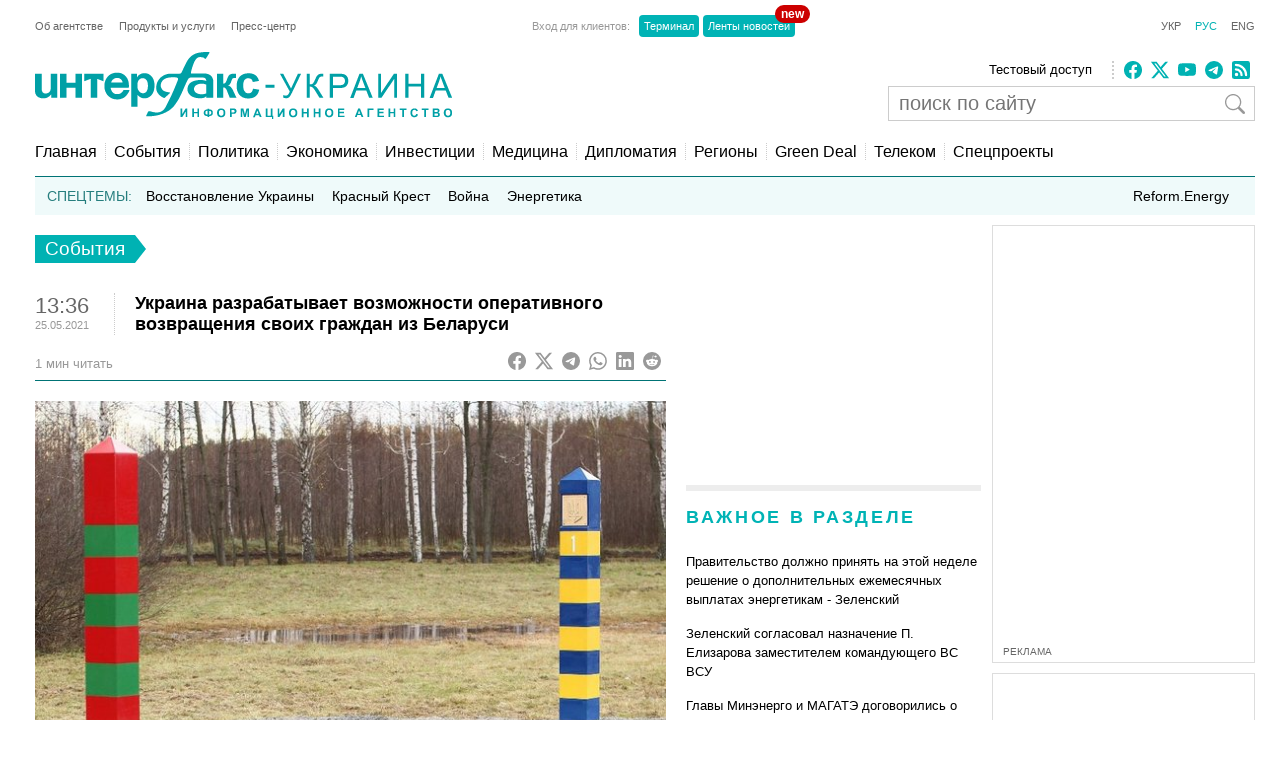

--- FILE ---
content_type: text/html; charset=utf-8
request_url: https://www.google.com/recaptcha/api2/aframe
body_size: 266
content:
<!DOCTYPE HTML><html><head><meta http-equiv="content-type" content="text/html; charset=UTF-8"></head><body><script nonce="w1Lx-PXigngcnNBB_7hO1Q">/** Anti-fraud and anti-abuse applications only. See google.com/recaptcha */ try{var clients={'sodar':'https://pagead2.googlesyndication.com/pagead/sodar?'};window.addEventListener("message",function(a){try{if(a.source===window.parent){var b=JSON.parse(a.data);var c=clients[b['id']];if(c){var d=document.createElement('img');d.src=c+b['params']+'&rc='+(localStorage.getItem("rc::a")?sessionStorage.getItem("rc::b"):"");window.document.body.appendChild(d);sessionStorage.setItem("rc::e",parseInt(sessionStorage.getItem("rc::e")||0)+1);localStorage.setItem("rc::h",'1768882855418');}}}catch(b){}});window.parent.postMessage("_grecaptcha_ready", "*");}catch(b){}</script></body></html>

--- FILE ---
content_type: application/x-javascript; charset=utf-8
request_url: https://servicer.idealmedia.io/688608/1?cmpreason=wvz&sessionId=696f02a8-14a7d&sessionPage=1&sessionNumberWeek=1&sessionNumber=1&cbuster=1768882856779584127446&pvid=5a4a6ddc-f382-401f-a426-813c4bec0c0d&implVersion=17&lct=1763554860&mp4=1&ap=1&consentStrLen=0&wlid=95edd218-39d1-4d5e-af58-b739a91dc58d&uniqId=07361&niet=4g&nisd=false&jsp=head&evt=%5B%7B%22event%22%3A1%2C%22methods%22%3A%5B1%2C2%5D%7D%2C%7B%22event%22%3A2%2C%22methods%22%3A%5B1%2C2%5D%7D%5D&pv=5&jsv=es6&dpr=1&hashCommit=cbd500eb&apt=2021-05-25T13%3A36%3A21%2B03%3A00&tfre=4023&scale_metric_1=64.00&scale_metric_2=256.00&scale_metric_3=100.00&w=240&h=548&tli=1&sz=240x132&szp=1,2,3,4&szl=1;2;3;4&cxurl=https%3A%2F%2Finterfax.com.ua%2Fnews%2Fgeneral%2F746185.html&ref=&lu=https%3A%2F%2Finterfax.com.ua%2Fnews%2Fgeneral%2F746185.html
body_size: 2031
content:
var _mgq=_mgq||[];
_mgq.push(["IdealmediaLoadGoods688608_07361",[
["24tv.ua","11963176","1","Політичний вибух: Тимошенко публічно вказала на «крота»","16 січня у Києві відбувається судове засідання у справі Юлії Тимошенко. Її підозрюють у підкупі нардепів. Глава фракції \"Батьківщина\" розкрила ім'я депутата, який співпрацював з НАБУ проти неї.","0","","","","eFq8zxddfte6Y1yI6l_rzmpzdelqfQv7hQWcgYIGxt1I4qyT1GL8R-kY4nLfOfWaJP9NESf5a0MfIieRFDqB_KZYqVzCSd5s-3-NMY7DW0Xsk7_cFkx47KdSoPhFG7mv",{"i":"https://s-img.idealmedia.io/n/11963176/90x90/159x0x630x630/aHR0cDovL2ltZ2hvc3RzLmNvbS90LzIwMjYtMDEvNDI0MTcxL2FiYTE5OWUxYTgwYTA3ODM2MDMwZjAxZTZiMzBhZTI5LmpwZWc.webp?v=1768882856-Cbfyo0c2RdoVRMAZd2l2zZr7ZR2miMZArhfsjLrylYk","l":"https://clck.idealmedia.io/pnews/11963176/i/3160/pp/1/1?h=eFq8zxddfte6Y1yI6l_rzmpzdelqfQv7hQWcgYIGxt1I4qyT1GL8R-kY4nLfOfWaJP9NESf5a0MfIieRFDqB_KZYqVzCSd5s-3-NMY7DW0Xsk7_cFkx47KdSoPhFG7mv&utm_campaign=interfax.com.ua&utm_source=interfax.com.ua&utm_medium=referral&rid=6ad198bc-f5b7-11f0-b9e5-d404e6f97680&tt=Direct&att=3&afrd=296&iv=17&ct=1&gdprApplies=0&muid=q0jUY1c3Wjkk&st=-300&mp4=1&h2=RGCnD2pppFaSHdacZpvmnoTb7XFiyzmF87A5iRFByjtkApNTXTADCUxIDol3FKO5_5gowLa8haMRwNFoxyVg8A**","adc":[],"sdl":0,"dl":"","category":"Политика Украины","dbbr":0,"bbrt":0,"type":"e","media-type":"static","clicktrackers":[],"cta":"Читати далі","cdt":"","tri":"6ad1b176-f5b7-11f0-b9e5-d404e6f97680","crid":"11963176"}],
["novyny.live","11962367","1","Гончаренко зробив гучну заяву про Тимошенко: що видав політик","У Тимчасовій слідчій комісії Верховної Ради можуть розглянути справу народної депутатки Юлії Тимошенко.","0","","","","eFq8zxddfte6Y1yI6l_rzuR80svUouwVISl1ZLy7uoZx-5wbY08S6FgFJJQJfJKGJP9NESf5a0MfIieRFDqB_KZYqVzCSd5s-3-NMY7DW0WaTid8L2WjHzFg63__NfZ_",{"i":"https://s-img.idealmedia.io/n/11962367/90x90/0x0x768x768/aHR0cDovL2ltZ2hvc3RzLmNvbS90LzIwMjYtMDEvODYxMzc3LzQzNzFjZjQ4YjdmMTZmNjYxYWRmMTdmNTVlZTI4YjVmLmpwZWc.webp?v=1768882856-kIvl2B5ghSMQKx9kH3CrLwxZpECyq37U8PJxJ-66JC8","l":"https://clck.idealmedia.io/pnews/11962367/i/3160/pp/2/1?h=eFq8zxddfte6Y1yI6l_rzuR80svUouwVISl1ZLy7uoZx-5wbY08S6FgFJJQJfJKGJP9NESf5a0MfIieRFDqB_KZYqVzCSd5s-3-NMY7DW0WaTid8L2WjHzFg63__NfZ_&utm_campaign=interfax.com.ua&utm_source=interfax.com.ua&utm_medium=referral&rid=6ad198bc-f5b7-11f0-b9e5-d404e6f97680&tt=Direct&att=3&afrd=296&iv=17&ct=1&gdprApplies=0&muid=q0jUY1c3Wjkk&st=-300&mp4=1&h2=RGCnD2pppFaSHdacZpvmnoTb7XFiyzmF87A5iRFByjtkApNTXTADCUxIDol3FKO5_5gowLa8haMRwNFoxyVg8A**","adc":[],"sdl":0,"dl":"","category":"Общество Украины","dbbr":0,"bbrt":0,"type":"e","media-type":"static","clicktrackers":[],"cta":"Читати далі","cdt":"","tri":"6ad1b17c-f5b7-11f0-b9e5-d404e6f97680","crid":"11962367"}],
["nv.ua","11961683","1","Здивуєтесь, хто пішов на співпрацю з НАБУ, щоб спіймати Тимошенко","НАБУ і САП опублікували аудіозапис від 12 січня, на якому зафіксована розмова очільниці Батьківщини Юлії Тимошенко, якій вручили підозру у пропозиції хабаря, з іншим поки не встановленим депутатом","0","","","","eFq8zxddfte6Y1yI6l_rzgALEsIyLuVdESPiq_Z0fXdXb14FXbKBxlcNDMPwUq4VJP9NESf5a0MfIieRFDqB_KZYqVzCSd5s-3-NMY7DW0X00tGqmRuvBFxTvPsy9Bk_",{"i":"https://s-img.idealmedia.io/n/11961683/90x90/143x0x520x520/aHR0cDovL2ltZ2hvc3RzLmNvbS90LzIwMjYtMDEvNDI1OTc3LzQ4NjQ2YWUyODU0NTY4Y2FlNDliNzU1ZmVmYzc5ZmQxLmpwZWc.webp?v=1768882856-6Pas4IO0eJ0gnYx_aG_Z-nh-DsXBTEn39njGZHdnPXM","l":"https://clck.idealmedia.io/pnews/11961683/i/3160/pp/3/1?h=eFq8zxddfte6Y1yI6l_rzgALEsIyLuVdESPiq_Z0fXdXb14FXbKBxlcNDMPwUq4VJP9NESf5a0MfIieRFDqB_KZYqVzCSd5s-3-NMY7DW0X00tGqmRuvBFxTvPsy9Bk_&utm_campaign=interfax.com.ua&utm_source=interfax.com.ua&utm_medium=referral&rid=6ad198bc-f5b7-11f0-b9e5-d404e6f97680&tt=Direct&att=3&afrd=296&iv=17&ct=1&gdprApplies=0&muid=q0jUY1c3Wjkk&st=-300&mp4=1&h2=RGCnD2pppFaSHdacZpvmnoTb7XFiyzmF87A5iRFByjtkApNTXTADCUxIDol3FKO5_5gowLa8haMRwNFoxyVg8A**","adc":[],"sdl":0,"dl":"","category":"Общество Украины","dbbr":0,"bbrt":0,"type":"e","media-type":"static","clicktrackers":[],"cta":"Читати далі","cdt":"","tri":"6ad1b17d-f5b7-11f0-b9e5-d404e6f97680","crid":"11961683"}],
["nv.ua","11955236","1","Різанина у школі Києва: подробиці від матері учня закладу","«Вчителі відреагували миттєво»","0","","","","eFq8zxddfte6Y1yI6l_rzt0GJfbFBZUCsgCoeQg6afnocqwLB31PFRkBwMGVkYN4JP9NESf5a0MfIieRFDqB_KZYqVzCSd5s-3-NMY7DW0XqaFdE7iE6SJEKvHyJ3K2a",{"i":"https://s-img.idealmedia.io/n/11955236/90x90/18x0x1238x1238/aHR0cDovL2ltZ2hvc3RzLmNvbS90LzIwMjYtMDEvNDI1OTc3L2I1Mjg5NDkzNzk4MDJjMTBmODM0NmFhNWQyZWEzYWM4LnBuZw.webp?v=1768882856-HGuPCjGYQPwtb89Jlr5I2o0tiHF5x478uh2shgQ-u0o","l":"https://clck.idealmedia.io/pnews/11955236/i/3160/pp/4/1?h=eFq8zxddfte6Y1yI6l_rzt0GJfbFBZUCsgCoeQg6afnocqwLB31PFRkBwMGVkYN4JP9NESf5a0MfIieRFDqB_KZYqVzCSd5s-3-NMY7DW0XqaFdE7iE6SJEKvHyJ3K2a&utm_campaign=interfax.com.ua&utm_source=interfax.com.ua&utm_medium=referral&rid=6ad198bc-f5b7-11f0-b9e5-d404e6f97680&tt=Direct&att=3&afrd=296&iv=17&ct=1&gdprApplies=0&muid=q0jUY1c3Wjkk&st=-300&mp4=1&h2=RGCnD2pppFaSHdacZpvmnoTb7XFiyzmF87A5iRFByjtkApNTXTADCUxIDol3FKO5_5gowLa8haMRwNFoxyVg8A**","adc":[],"sdl":0,"dl":"","category":"Киев","dbbr":0,"bbrt":0,"type":"e","media-type":"static","clicktrackers":[],"cta":"Читати далі","cdt":"","tri":"6ad1b180-f5b7-11f0-b9e5-d404e6f97680","crid":"11955236"}],],
{"awc":{},"dt":"desktop","ts":"","tt":"Direct","isBot":1,"h2":"RGCnD2pppFaSHdacZpvmnoTb7XFiyzmF87A5iRFByjtkApNTXTADCUxIDol3FKO5_5gowLa8haMRwNFoxyVg8A**","ats":0,"rid":"6ad198bc-f5b7-11f0-b9e5-d404e6f97680","pvid":"5a4a6ddc-f382-401f-a426-813c4bec0c0d","iv":17,"brid":32,"muidn":"q0jUY1c3Wjkk","dnt":2,"cv":2,"afrd":296,"consent":true,"adv_src_id":14670}]);
_mgqp();


--- FILE ---
content_type: application/x-javascript; charset=utf-8
request_url: https://servicer.idealmedia.io/685179/1?nocmp=1&sessionId=696f02a8-14a7d&sessionPage=1&sessionNumberWeek=1&sessionNumber=1&cbuster=1768882856795186359235&pvid=5a4a6ddc-f382-401f-a426-813c4bec0c0d&implVersion=17&lct=1763554860&mp4=1&ap=1&consentStrLen=0&wlid=795459d3-7e49-4a1c-b006-c4cb91a05d60&uniqId=0721f&niet=4g&nisd=false&jsp=head&evt=%5B%7B%22event%22%3A1%2C%22methods%22%3A%5B1%2C2%5D%7D%2C%7B%22event%22%3A2%2C%22methods%22%3A%5B1%2C2%5D%7D%5D&pv=5&jsv=es6&dpr=1&hashCommit=cbd500eb&apt=2021-05-25T13%3A36%3A21%2B03%3A00&tfre=4039&scale_metric_1=64.00&scale_metric_2=256.00&scale_metric_3=100.00&w=300&h=270&tl=150&tlp=1,2&sz=299x116&szp=1,2&szl=1;2&cxurl=https%3A%2F%2Finterfax.com.ua%2Fnews%2Fgeneral%2F746185.html&ref=&lu=https%3A%2F%2Finterfax.com.ua%2Fnews%2Fgeneral%2F746185.html
body_size: 1176
content:
var _mgq=_mgq||[];
_mgq.push(["IdealmediaLoadGoods685179_0721f",[
["tsn.ua","11959243","1","Названо єдину людину, хто може зупинити Путіна","Навроцький вважає, що Трамп єдиний, хто здатен покласти край російській агресії.","0","","","","eFq8zxddfte6Y1yI6l_rzsIk64wffzS8Ql2HP0-ycgAwTJzDlndJxZG2sYQLxm7SJP9NESf5a0MfIieRFDqB_KZYqVzCSd5s-3-NMY7DW0VdwTOtsJpFW0Jlie5Dv8JH",{"i":"https://s-img.idealmedia.io/n/11959243/120x120/300x0x968x968/aHR0cDovL2ltZ2hvc3RzLmNvbS90LzIwMjYtMDEvNTA5MTUzL2U2MjFjYTZlYTFlOTc5ODYwOGEzN2MxN2MzZTg1ZWZkLnBuZw.webp?v=1768882856-9rBdj4SZ6GNJPlUxVbjER5P0WtFxt6-19bgGr78ID3Q","l":"https://clck.idealmedia.io/pnews/11959243/i/2906/pp/1/1?h=eFq8zxddfte6Y1yI6l_rzsIk64wffzS8Ql2HP0-ycgAwTJzDlndJxZG2sYQLxm7SJP9NESf5a0MfIieRFDqB_KZYqVzCSd5s-3-NMY7DW0VdwTOtsJpFW0Jlie5Dv8JH&utm_campaign=interfax.com.ua&utm_source=interfax.com.ua&utm_medium=referral&rid=6ad4370c-f5b7-11f0-b9e5-d404e6f97680&tt=Direct&att=3&afrd=296&iv=17&ct=1&gdprApplies=0&muid=q0jUOnAWkrkk&st=-300&mp4=1&h2=RGCnD2pppFaSHdacZpvmnoTb7XFiyzmF87A5iRFByjv3Uq9CZQIGhHBl6Galy7GAk9TSCRwSv8cyrs8w0o3L6w**","adc":[],"sdl":0,"dl":"","category":"Политика","dbbr":0,"bbrt":0,"type":"e","media-type":"static","clicktrackers":[],"cta":"Читати далі","cdt":"","tri":"6ad44c03-f5b7-11f0-b9e5-d404e6f97680","crid":"11959243"}],
["tsn.ua","11957692","1","У Львові поліціянтка з ноги напала на жінку, яка прибирала сніг","Львівська міська рада та поліція з’ясовують обставини конфлікту між поліціянткою та двірничкою","0","","","","eFq8zxddfte6Y1yI6l_rzmOfZ3W2jW3bjeERnIXsSBrWKU2otZZoaxz3_HKTozMhJP9NESf5a0MfIieRFDqB_KZYqVzCSd5s-3-NMY7DW0UynWtqf3qaSXwWbjYuzLBY",{"i":"https://s-img.idealmedia.io/n/11957692/120x120/79x0x630x630/aHR0cDovL2ltZ2hvc3RzLmNvbS90LzUwOTE1My9mZjZkN2NlMzJkNTI1YjE3Njg2NGZhYTc1MzE0NjdmOS5qcGVn.webp?v=1768882856-EUy1ZhfEIYS5VX_w6exZksQwHTv3oW5Cczgm_PaPEWw","l":"https://clck.idealmedia.io/pnews/11957692/i/2906/pp/2/1?h=eFq8zxddfte6Y1yI6l_rzmOfZ3W2jW3bjeERnIXsSBrWKU2otZZoaxz3_HKTozMhJP9NESf5a0MfIieRFDqB_KZYqVzCSd5s-3-NMY7DW0UynWtqf3qaSXwWbjYuzLBY&utm_campaign=interfax.com.ua&utm_source=interfax.com.ua&utm_medium=referral&rid=6ad4370c-f5b7-11f0-b9e5-d404e6f97680&tt=Direct&att=3&afrd=296&iv=17&ct=1&gdprApplies=0&muid=q0jUOnAWkrkk&st=-300&mp4=1&h2=RGCnD2pppFaSHdacZpvmnoTb7XFiyzmF87A5iRFByjv3Uq9CZQIGhHBl6Galy7GAk9TSCRwSv8cyrs8w0o3L6w**","adc":[],"sdl":0,"dl":"","category":"События Украины","dbbr":0,"bbrt":0,"type":"e","media-type":"static","clicktrackers":[],"cta":"Читати далі","cdt":"","tri":"6ad44c0a-f5b7-11f0-b9e5-d404e6f97680","crid":"11957692"}],],
{"awc":{},"dt":"desktop","ts":"","tt":"Direct","isBot":1,"h2":"RGCnD2pppFaSHdacZpvmnoTb7XFiyzmF87A5iRFByjv3Uq9CZQIGhHBl6Galy7GAk9TSCRwSv8cyrs8w0o3L6w**","ats":0,"rid":"6ad4370c-f5b7-11f0-b9e5-d404e6f97680","pvid":"5a4a6ddc-f382-401f-a426-813c4bec0c0d","iv":17,"brid":32,"muidn":"q0jUOnAWkrkk","dnt":2,"cv":2,"afrd":296,"consent":true,"adv_src_id":14670}]);
_mgqp();
